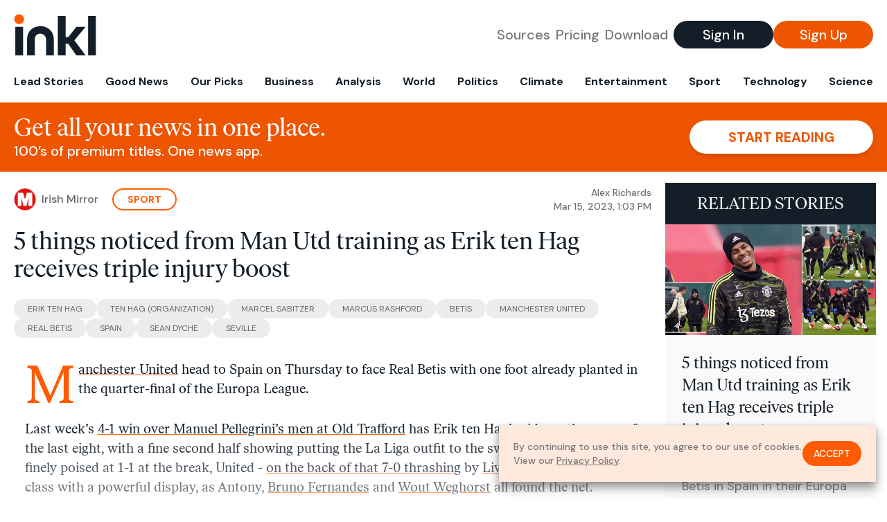

--- FILE ---
content_type: text/html; charset=utf-8
request_url: https://www.inkl.com/news/5-things-noticed-from-man-utd-training-as-erik-ten-hag-receives-triple-injury-boost-13d8926c-3cf7-450e-a7b1-bfcc1ebc6438
body_size: 12440
content:
<!DOCTYPE html>
<html lang="en">
  <head>
    <meta charset="utf-8">
    <meta http-equiv="X-UA-Compatible" content="IE=edge">
    <meta name="viewport" content="width=device-width, initial-scale=1.0, maximum-scale=6.0">
    <meta name="format-detection" content="telephone=no">

    <link rel="preconnect" href="https://d33gy59ovltp76.cloudfront.net" crossorigin>
    <link rel="preconnect" href="https://images.inkl.com" crossorigin>
    <link rel="preconnect" href="https://fonts.googleapis.com">
    <link rel="preconnect" href="https://fonts.gstatic.com" crossorigin>

    <link rel="dns-prefetch" href="https://www.googletagmanager.com/">

    <link rel="preload" href="https://static.inkl.com/fonts2/IvarHeadline-Regular.woff2" as="font" type="font/woff2" crossorigin>

    <link rel="preload" href="https://static.inkl.com/fonts2/IvarText-Regular.woff2" as="font" type="font/woff2" crossorigin>

    <link rel="preload" href="https://fonts.googleapis.com/css2?family=DM+Sans:wght@400;500;700&display=swap" as="style" onload="this.onload=null;this.rel='stylesheet'">
    <noscript>
      <link href="https://fonts.googleapis.com/css2?family=DM+Sans:wght@400;500;700&display=swap" rel="stylesheet" type="text/css">
    </noscript>

    <link href="https://d33gy59ovltp76.cloudfront.net/assets/app-f6287c561729fd5371e6ba0d030e68fb.css?vsn=d" rel="stylesheet">

    <title>5 things noticed from Man Utd training as Erik ten Hag…</title>
    <meta name="description" content="Manchester United face Real Betis in Spain in their Europa League last 16 second leg, taking a 4-1 aggregate lead to Seville with them, as Erik ten…">
    <meta name="keywords" content="inkl, world news, news, news headlines, daily news, breaking news, news app, news today, today news, news today, global news">

    <link rel="canonical" href="https://www.inkl.com/news/5-things-noticed-from-man-utd-training-as-erik-ten-hag-receives-triple-injury-boost">
    <meta name="robots" content="index, follow, max-image-preview:large, max-snippet:-1, max-video-preview:-1">

    <meta property="fb:app_id" content="365433033624261">
    <meta name="stripe-key" content="pk_live_4MaciIC6UIVKoR3FKLFpEAGp">

      <meta name="apple-itunes-app" content="app-id=993231222,affiliate-data=ct=website-top-banner&pt=117136954">

    <meta property="og:site_name" content="inkl">
<meta property="og:url" content="https://www.inkl.com/news/5-things-noticed-from-man-utd-training-as-erik-ten-hag-receives-triple-injury-boost">
<meta property="og:title" content="5 things noticed from Man Utd training as Erik ten Hag receives triple injury boost">
<meta property="og:description" content="Manchester United face Real Betis in Spain in their Europa League last 16 second leg, taking a 4-1 aggregate lead to Seville with them, as Erik ten Hag&#39;s men eye more silverware this season">
<meta property="og:image" content="https://images.inkl.com/s3/article/lead_image/18012237/1_TRAININGMAN.jpg">
<meta property="og:type" content="article">
    <meta name="twitter:card" content="summary_large_image">
<meta name="twitter:site" content="@inkl">
<meta name="twitter:title" content="5 things noticed from Man Utd training as Erik ten Hag receives triple injury boost">
<meta name="twitter:description" content="Manchester United face Real Betis in Spain in their Europa League last 16 second leg, taking a 4-1 aggregate lead to Seville with them, as Erik ten Hag&#39;s men eye more silverware this season">
<meta name="twitter:image" content="https://images.inkl.com/s3/article/lead_image/18012237/1_TRAININGMAN.jpg">

    <link rel="apple-touch-icon" sizes="57x57" href="https://d33gy59ovltp76.cloudfront.net/images/icons/apple-icon-57x57-273487d41793ad42e18896c6892c03ac.png?vsn=d">
<link rel="apple-touch-icon" sizes="60x60" href="https://d33gy59ovltp76.cloudfront.net/images/icons/apple-icon-60x60-026cef62163fcb13a10329d5fd868f05.png?vsn=d">
<link rel="apple-touch-icon" sizes="72x72" href="https://d33gy59ovltp76.cloudfront.net/images/icons/apple-icon-72x72-870540e8737dc51009c67377905040ff.png?vsn=d">
<link rel="apple-touch-icon" sizes="76x76" href="https://d33gy59ovltp76.cloudfront.net/images/icons/apple-icon-76x76-20c7f2bd09af6a202c3888a12d8f6daa.png?vsn=d">
<link rel="apple-touch-icon" sizes="114x114" href="https://d33gy59ovltp76.cloudfront.net/images/icons/apple-icon-114x114-47a69498bf3d1195f494867a527e3be1.png?vsn=d">
<link rel="apple-touch-icon" sizes="120x120" href="https://d33gy59ovltp76.cloudfront.net/images/icons/apple-icon-120x120-f4d9e0a044a59fe65b605c220beaa87a.png?vsn=d">
<link rel="apple-touch-icon" sizes="144x144" href="https://d33gy59ovltp76.cloudfront.net/images/icons/apple-icon-144x144-bf03d0eb69cbd685da8ff304d68249f2.png?vsn=d">
<link rel="apple-touch-icon" sizes="152x152" href="https://d33gy59ovltp76.cloudfront.net/images/icons/apple-icon-152x152-e61a47ee784e3519a3d3a1dd27886a33.png?vsn=d">
<link rel="apple-touch-icon" sizes="180x180" href="https://d33gy59ovltp76.cloudfront.net/images/icons/apple-icon-180x180-fd7b9426499f791e179b83c9615abf71.png?vsn=d">

<link rel="icon" type="image/png" href="https://d33gy59ovltp76.cloudfront.net/images/icons/favicon-192x192-e7d1b5fa77fbacba2867ff948175b38b.png?vsn=d" sizes="192x192">
<link rel="icon" type="image/png" href="https://d33gy59ovltp76.cloudfront.net/images/icons/favicon-128x128-81766d2365575b2466669aa96fdd9659.png?vsn=d" sizes="128x128">
<link rel="icon" type="image/png" href="https://d33gy59ovltp76.cloudfront.net/images/icons/favicon-96x96-0a8fcd6fd4e29d031d64819211f6a1c2.png?vsn=d" sizes="96x96">
<link rel="icon" type="image/png" href="https://d33gy59ovltp76.cloudfront.net/images/icons/favicon-32x32-c3eec105929e24dddbd8c64f89f9bfd3.png?vsn=d" sizes="32x32">
<link rel="icon" type="image/png" href="https://d33gy59ovltp76.cloudfront.net/images/icons/favicon-16x16-6bbbe00d479c8e8e933b6d5dfb4b5a7a.png?vsn=d" sizes="16x16">


      <script>
        window.fbAsyncInit = function() {
          FB.init({
            appId            : '365433033624261',
            autoLogAppEvents : true,
            xfbml            : true,
            version          : 'v15.0'
          });
        };
      </script>
      <script defer crossorigin="anonymous" src="https://connect.facebook.net/en_US/sdk.js">
      </script>

    <script defer type="text/javascript" src="https://d33gy59ovltp76.cloudfront.net/assets/app-4bb34170b393e70645eb5199e6819026.js?vsn=d">
    </script>
    <script defer src="https://kit.fontawesome.com/6e9cffa9a6.js" crossorigin="anonymous">
    </script>




    
  <script type="application/ld+json">
    {"@context":"https://schema.org","@type":"NewsArticle","datePublished":"2023-03-15T13:03:39.000Z","description":"Manchester United face Real Betis in Spain in their Europa League last 16 second leg, taking a 4-1 aggregate lead to Seville with them, as Erik ten Hag's men eye more silverware this season","hasPart":{"@type":"WebPageElement","cssSelector":".paywall","isAccessibleForFree":"False"},"headline":"5 things noticed from Man Utd training as Erik ten Hag receives triple injury boost","image":["https://images.inkl.com/s3/article/lead_image/18012237/1_TRAININGMAN.jpg"],"isAccessibleForFree":"False","mainEntityOfPage":{"@id":"https://www.inkl.com/news/5-things-noticed-from-man-utd-training-as-erik-ten-hag-receives-triple-injury-boost","@type":"WebPage"}}
  </script>

  </head>

  <body class="flex flex-col min-h-screen">
    <nav id="side-menu" class="bg-white fixed top-0 bottom-0 left-0 z-50 h-100 w-[var(--side-menu-width)] overflow-x-hidden overflow-y-auto hidden select-none">
  <div>
    <a class="flex items-center h-15 mx-5 border-b font-sans font-medium" href="/">
      Home
    </a>
  </div>

  <div>
    <a class="flex items-center h-15 mx-5 border-b font-sans font-medium" href="/glance">
      For You
    </a>
  </div>

  <div>
    <a class="flex items-center h-15 mx-5 border-b font-sans font-medium" href="/newsletters/morning-edition">
      The Morning Edition
    </a>
  </div>

  <div>
    <a class="flex items-center h-15 mx-5 border-b font-sans font-medium" href="/saved">
      Saved Articles
      <span class="inline-block text-orange ml-2">
        0
      </span>
    </a>
  </div>

  <div>
    <a class="flex items-center h-15 mx-5 border-b font-sans font-medium" href="/history">
      Reading History
    </a>
  </div>

  <div>
    <div class="flex items-center justify-between h-15 mx-5 border-b font-sans font-medium cursor-pointer bg-white top-0" data-expand="side-menu-publishers-list">
      Publishers <i class="fa-regular fa-chevron-right text-gray" data-expand-icon></i>
    </div>

    <div id="side-menu-publishers-list" class="hidden overflow-y-hidden">

    </div>
  </div>

  <div>
    <div class="flex items-center justify-between h-15 mx-5 border-b font-sans font-medium cursor-pointer bg-white top-0" data-expand="side-menu-tags-list">
      My Topics <i class="fa-regular fa-chevron-right text-gray" data-expand-icon></i>
    </div>

    <div id="side-menu-tags-list" class="hidden overflow-y-hidden">

    </div>
  </div>

  <div>
    <a class="flex items-center h-15 mx-5 border-b font-sans font-medium" href="/account">
      My Account
    </a>
  </div>

  <div>
    <a class="flex items-center h-15 mx-5 border-b font-sans font-medium" href="/plans">
      My Membership
    </a>
  </div>

  <div>
    <a class="flex items-center h-15 mx-5 border-b font-sans font-medium" href="/invite">
      Recommend inkl
    </a>
  </div>

  <div>
    <a class="flex items-center h-15 mx-5 border-b font-sans font-medium" href="/about">
      About inkl
    </a>
  </div>

  <div>
    <a class="flex items-center h-15 mx-5 border-b font-sans font-medium" href="/faqs">
      FAQs
    </a>
  </div>

  <div>
    <a class="flex items-center h-15 mx-5 border-b font-sans font-medium" href="/logout">
      Logout
    </a>
  </div>
</nav>

<div id="site-overlay" class="fixed top-0 bottom-0 left-0 right-0 z-40 bg-orange-200/[.5]"></div>

      <nav id="navbar-public-content" class="flex justify-between items-center px-4 py-2 border-b max-w-1280 w-full mx-auto md:border-none md:py-5 md:px-5">
  <a href="/" class="block">
    <img src="https://d33gy59ovltp76.cloudfront.net/images/branding/inkl-logo-no-tagline-positive-rgb-65407c529d147f60d429f3be2000a89d.svg?vsn=d" alt="inkl" class="h-8 w-auto md:h-15" width="169" height="85">
  </a>

  <div class="flex items-center gap-2 md:gap-4">
    <a href="/our-content-partners" rel="nofollow" class="hidden font-sans font-medium text-xl text-gray mx-1 lg:block">
      Sources
    </a>

    <a href="/features/#our-plans" rel="nofollow" class="hidden font-sans font-medium text-xl text-gray mx-1 lg:block">
      Pricing
    </a>

    <a href="/features/#download" rel="nofollow" class="hidden font-sans font-medium text-xl text-gray ml-1 mr-2 lg:block">
      Download
    </a>

    <a href="/signin" rel="nofollow" class="flex justify-center items-center font-sans text-xs w-24 h-7 text-white bg-blue-900 rounded-full md:h-10 md:w-36 md:text-xl md:font-medium">
      Sign In
    </a>

    <a href="/signin" rel="nofollow" class="flex justify-center items-center font-sans text-xs w-24 h-7 text-white bg-orange-500 rounded-full md:h-10 md:w-36 md:text-xl md:font-medium">
      Sign Up
    </a>
  </div>
</nav>

  <div id="navbar-public-content-nav-items" itemtype="http://www.schema.org/SiteNavigationElement" itemscope="itemscope" class="flex overflow-x-auto scrollbar-none max-w-1280 w-full mx-auto md:justify-between">

      <a href="/sections/lead-stories" class="flex whitespace-nowrap items-center font-sans font-bold text-xs h-12 hover:text-orange pt-1 border-b-4 border-transparent px-2 first:pl-4 last:pr-4 md:text-base md:pb-4 md:first:pl-5 md:last:pr-5 md:border-b-0">
        <meta content="Lead Stories" itemprop="name" itemprop="url">
        Lead Stories
      </a>

      <a href="/sections/good-news" class="flex whitespace-nowrap items-center font-sans font-bold text-xs h-12 hover:text-orange pt-1 border-b-4 border-transparent px-2 first:pl-4 last:pr-4 md:text-base md:pb-4 md:first:pl-5 md:last:pr-5 md:border-b-0">
        <meta content="Good News" itemprop="name" itemprop="url">
        Good News
      </a>

      <a href="/sections/editors-picks" class="flex whitespace-nowrap items-center font-sans font-bold text-xs h-12 hover:text-orange pt-1 border-b-4 border-transparent px-2 first:pl-4 last:pr-4 md:text-base md:pb-4 md:first:pl-5 md:last:pr-5 md:border-b-0">
        <meta content="Our Picks" itemprop="name" itemprop="url">
        Our Picks
      </a>

      <a href="/sections/business" class="flex whitespace-nowrap items-center font-sans font-bold text-xs h-12 hover:text-orange pt-1 border-b-4 border-transparent px-2 first:pl-4 last:pr-4 md:text-base md:pb-4 md:first:pl-5 md:last:pr-5 md:border-b-0">
        <meta content="Business" itemprop="name" itemprop="url">
        Business
      </a>

      <a href="/sections/analysis" class="flex whitespace-nowrap items-center font-sans font-bold text-xs h-12 hover:text-orange pt-1 border-b-4 border-transparent px-2 first:pl-4 last:pr-4 md:text-base md:pb-4 md:first:pl-5 md:last:pr-5 md:border-b-0">
        <meta content="Analysis" itemprop="name" itemprop="url">
        Analysis
      </a>

      <a href="/sections/world" class="flex whitespace-nowrap items-center font-sans font-bold text-xs h-12 hover:text-orange pt-1 border-b-4 border-transparent px-2 first:pl-4 last:pr-4 md:text-base md:pb-4 md:first:pl-5 md:last:pr-5 md:border-b-0">
        <meta content="World" itemprop="name" itemprop="url">
        World
      </a>

      <a href="/sections/politics" class="flex whitespace-nowrap items-center font-sans font-bold text-xs h-12 hover:text-orange pt-1 border-b-4 border-transparent px-2 first:pl-4 last:pr-4 md:text-base md:pb-4 md:first:pl-5 md:last:pr-5 md:border-b-0">
        <meta content="Politics" itemprop="name" itemprop="url">
        Politics
      </a>

      <a href="/sections/climate" class="flex whitespace-nowrap items-center font-sans font-bold text-xs h-12 hover:text-orange pt-1 border-b-4 border-transparent px-2 first:pl-4 last:pr-4 md:text-base md:pb-4 md:first:pl-5 md:last:pr-5 md:border-b-0">
        <meta content="Climate" itemprop="name" itemprop="url">
        Climate
      </a>

      <a href="/sections/entertainment" class="flex whitespace-nowrap items-center font-sans font-bold text-xs h-12 hover:text-orange pt-1 border-b-4 border-transparent px-2 first:pl-4 last:pr-4 md:text-base md:pb-4 md:first:pl-5 md:last:pr-5 md:border-b-0">
        <meta content="Entertainment" itemprop="name" itemprop="url">
        Entertainment
      </a>

      <a href="/sections/sport" class="flex whitespace-nowrap items-center font-sans font-bold text-xs h-12 hover:text-orange pt-1 border-b-4 border-transparent px-2 first:pl-4 last:pr-4 md:text-base md:pb-4 md:first:pl-5 md:last:pr-5 md:border-b-0">
        <meta content="Sport" itemprop="name" itemprop="url">
        Sport
      </a>

      <a href="/sections/technology" class="flex whitespace-nowrap items-center font-sans font-bold text-xs h-12 hover:text-orange pt-1 border-b-4 border-transparent px-2 first:pl-4 last:pr-4 md:text-base md:pb-4 md:first:pl-5 md:last:pr-5 md:border-b-0">
        <meta content="Technology" itemprop="name" itemprop="url">
        Technology
      </a>

      <a href="/sections/science" class="flex whitespace-nowrap items-center font-sans font-bold text-xs h-12 hover:text-orange pt-1 border-b-4 border-transparent px-2 first:pl-4 last:pr-4 md:text-base md:pb-4 md:first:pl-5 md:last:pr-5 md:border-b-0">
        <meta content="Science" itemprop="name" itemprop="url">
        Science
      </a>

  </div>


    <main role="main" class="grow flex flex-col" side-menu-pushable>
      <div class="bg-orange-500 text-white sticky top-0 z-10">
  <div class="px-3 pt-4 pb-5 md:hidden">
    <div class="font-headline text-[26px] text-center">Get all your news in one place.</div>

    <div class="flex gap-3 justify-center items-center mt-2">
      <div class="font-sans text-xs leading-tight text-right">
        100’s of premium titles. <br> One app.
      </div>

      <a href="/signin" rel="nofollow" class="flex justify-center items-center font-sans font-bold text-xs h-7 px-5 text-orange-500 bg-white rounded-full uppercase whitespace-nowrap drop-shadow-md">
        Start reading
      </a>
    </div>
  </div>

  <div class="hidden justify-between items-center px-5 py-4 max-w-1280 w-full mx-auto md:flex">
    <div>
      <div class="font-headline text-4xl">Get all your news in one place.</div>
      <div class="font-sans font-medium text-xl">
        100’s of premium titles. One news app.
      </div>
    </div>

    <a href="/signin" rel="nofollow" class="flex justify-center items-center font-sans font-bold text-xl h-12 px-14 text-orange-500 bg-white rounded-full uppercase whitespace-nowrap drop-shadow-md">
      Start reading
    </a>
  </div>
</div>

<div class="flex flex-col pb-5 overflow-x-hidden max-w-1280 w-full mx-auto md:flex-row">
  <div>
    <div class="p-4 md:p-5">
      <div class="flex items-center">
        <img src="https://images.inkl.com/s3/publisher/icon_rounded/136/irish-mirror-icon-rounded-2.png" alt="Irish Mirror" class="w-6 h-6 md:w-8 md:h-8" width="50" height="50">

        <div class="font-sans font-medium text-xs text-gray-600 ml-2 md:text-base">
          Irish Mirror
        </div>

          <a href="/sections/sport" class="font-sans font-bold text-3xs text-orange uppercase px-4 py-1 border-2 border-orange rounded-full ml-5 md:text-xs md:px-5">
            Sport
          </a>

        <div class="font-sans font-medium text-2xs text-gray-500 text-right ml-auto md:text-xs">

            <div>Alex Richards</div>


            <time local-datetime local-datetime-format="short-datetime" datetime="2023-03-15T13:03:39.000Z">
            </time>

        </div>
      </div>

      <h1 class="font-headline text-4xl mt-5">5 things noticed from Man Utd training as Erik ten Hag receives triple injury boost</h1>

        <div class="flex flex-wrap gap-x-4 gap-y-3 mt-6">

            <a href="/topics/erik-ten-hag" class="font-sans grow text-center text-2xs uppercase leading-none text-gray-600 bg-gray-200 whitespace-nowrap rounded-full px-5 py-2 md:grow-0">
              Erik ten Hag
            </a>

            <a href="/topics/ten-hag-org" class="font-sans grow text-center text-2xs uppercase leading-none text-gray-600 bg-gray-200 whitespace-nowrap rounded-full px-5 py-2 md:grow-0">
              Ten Hag (Organization)
            </a>

            <a href="/topics/marcel-sabitzer" class="font-sans grow text-center text-2xs uppercase leading-none text-gray-600 bg-gray-200 whitespace-nowrap rounded-full px-5 py-2 md:grow-0">
              Marcel Sabitzer
            </a>

            <a href="/topics/marcus-rashford" class="font-sans grow text-center text-2xs uppercase leading-none text-gray-600 bg-gray-200 whitespace-nowrap rounded-full px-5 py-2 md:grow-0">
              Marcus Rashford
            </a>

            <a href="/topics/betis" class="font-sans grow text-center text-2xs uppercase leading-none text-gray-600 bg-gray-200 whitespace-nowrap rounded-full px-5 py-2 md:grow-0">
              Betis
            </a>

            <a href="/topics/manchester-united" class="font-sans grow text-center text-2xs uppercase leading-none text-gray-600 bg-gray-200 whitespace-nowrap rounded-full px-5 py-2 md:grow-0">
              Manchester United
            </a>

            <a href="/topics/real-betis" class="font-sans grow text-center text-2xs uppercase leading-none text-gray-600 bg-gray-200 whitespace-nowrap rounded-full px-5 py-2 md:grow-0">
              Real Betis
            </a>

            <a href="/topics/spain" class="font-sans grow text-center text-2xs uppercase leading-none text-gray-600 bg-gray-200 whitespace-nowrap rounded-full px-5 py-2 md:grow-0">
              Spain
            </a>

            <a href="/topics/sean-dyche" class="font-sans grow text-center text-2xs uppercase leading-none text-gray-600 bg-gray-200 whitespace-nowrap rounded-full px-5 py-2 md:grow-0">
              Sean Dyche
            </a>

            <a href="/topics/seville" class="font-sans grow text-center text-2xs uppercase leading-none text-gray-600 bg-gray-200 whitespace-nowrap rounded-full px-5 py-2 md:grow-0">
              Seville
            </a>

        </div>

      <div class="article-content relative mt-8" locked data-article-id="5-things-noticed-from-man-utd-training-as-erik-ten-hag-receives-triple-injury-boost-13d8926c-3cf7-450e-a7b1-bfcc1ebc6438">
        <p> <a href="https://www.irishmirror.ie/all-about/manchester-united-fc" rel="noopener" data-link-tracking="InArticle|Link" data-content-type="section-topic" target="_blank">Manchester United</a> head to Spain on Thursday to face Real Betis with one foot already planted in the quarter-final of the Europa League. </p> 
<p> Last week’s <a href="https://www.mirror.co.uk/sport/football/news/marcus-rashford-man-united-betis-29419528" rel="noopener" data-link-tracking="InArticle|Link" data-content-type="news" target="_blank">4-1 win over Manuel Pellegrini’s men at Old Trafford</a> has Erik ten Hag’s side on the verge of the last eight, with a fine second half showing putting the La Liga outfit to the sword. With the game finely poised at 1-1 at the break, United - <a href="https://www.mirror.co.uk/sport/football/match-reports/liverpool-man-utd-goals-highlights-29378558" rel="noopener" data-link-tracking="InArticle|Link" data-content-type="news" target="_blank">on the back of that 7-0 thrashing</a> by <a href="https://www.irishmirror.ie/all-about/liverpool-fc" data-link-tracking="InArticle|Link" data-content-type="section-topic" target="_blank" rel="noopener">Liverpool</a> - showed their class with a powerful display, as Antony, <a href="https://www.irishmirror.ie/all-about/bruno-fernandes" data-link-tracking="InArticle|Link" data-content-type="section-topic" target="_blank" rel="noopener">Bruno Fernandes</a> and <a href="https://www.irishmirror.ie/all-about/wout-weghorst" data-link-tracking="InArticle|Link" data-content-type="section-topic" target="_blank" rel="noopener">Wout Weghorst</a> all found the net. </p> 
<p> That leaves Betis with an uphill battle to ahead of the meeting at the Benito Villamarin, and while United were far from their best in the goalless weekend draw with the <a href="https://www.irishmirror.ie/all-about/premier-league" data-link-tracking="InArticle|Link" data-content-type="section-topic" target="_blank" rel="noopener">Premier League's</a> bottom side <a href="https://www.irishmirror.ie/all-about/southampton-fc" data-link-tracking="InArticle|Link" data-content-type="section-topic" target="_blank" rel="noopener">Southampton</a>, Ten Hag’s men were in happy mood in their final training session before flying to Spain on Wednesday afternoon. Here’s a look at five things noticed from Carrington… </p><div class="paywall">
<figure><img src="https://i2-prod.irishmirror.ie/incoming/article29465078.ece/ALTERNATES/s810/1_Manchester-United-Training-Session-Carrington-Training-Centre-Wednesday-15th-March.jpg" width="640" height="360"><figcaption>Erik ten Hag welcomes Jack Butland to training on Wednesday (PA)</figcaption></figure>
<h3>Sabitzer part of triple boost</h3>
<p>Marcel Sabitzer is back in training and could feature in Seville.</p>
<p> The Austrian international, on loan from <a href="https://www.irishmirror.ie/all-about/bayern-munich" rel="noopener" data-link-tracking="InArticle|Link" data-content-type="section-topic" target="_blank">Bayern Munich</a> until the summer, has had to make do with being a bit-part player since arriving in England, and has missed United’s last two games due to an unspecified injury. </p>
<p>He was this week named in Austria’s squad for their upcoming internationals, and with Casemiro set to serve a four-match domestic ban, the trip to Spain could offer an opportunity for Sabitzer to get some minutes under his belt, particularly if Ten Hag sees him as the best alternative to deputise for the Brazilian in the coming weeks.</p>
<p>Victor Lindelof, missing with injury of late, was also back in action and so too was Anthony Martial. Could the French forward play a part in the second leg?</p>
<figure><img src="https://i2-prod.irishmirror.ie/incoming/article29465080.ece/ALTERNATES/s810/2_Manchester-United-Training-Session-Carrington-Training-Centre-Wednesday-15th-March.jpg" width="640" height="360"><figcaption>Marcel Sabitzer (centre) alongside Lisandro Martinez and Raphael Varane during a training session at Carrington (PA)</figcaption></figure>
<h3>Missing Antony</h3>
<p>The jury remains out on Brazilian winger Antony following his big-money signing from Ajax last summer, but he produced the outstanding moment in last week’s win, scoring United’s second with a sumptuous left-footed strike from distance - breaking Betis’ resistance in the process.</p>
<p>However, he was missing from United’s final session. With Alejandro Garnacho injured, it will be interesting to see if Antony’s absence was merely a precaution and whether he still makes the flight.</p>
<h3>How to solve a problem like Casemiro?</h3>
<p> As touched upon above, Casemiro’s red card against Southampton at the weekend was his second in the <a href="https://www.irishmirror.ie/all-about/premier-league" data-link-tracking="InArticle|Link" data-content-type="section-topic" target="_blank" rel="noopener">Premier League</a> this season and means he’s got a four-match domestic ban coming, starting in the <a href="https://www.irishmirror.ie/all-about/fa-cup" data-link-tracking="InArticle|Link" data-content-type="section-topic" target="_blank" rel="noopener">FA Cup</a> against <a href="https://www.irishmirror.ie/all-about/fulham-fc" data-link-tracking="InArticle|Link" data-content-type="section-topic" target="_blank" rel="noopener">Fulham</a> on Sunday. </p>
<p>The ex-Real Madrid man trained and will be part of the squad in Spain, but the question is whether Ten Hag starts him - or does he leave him out and give one of his back-ups a start as he looks to the games ahead.</p>
<p>Fred has been his main partner at the base of midfield recently, but with Sabitzer and Scott McTominay both also pushing to play, it’ll be interesting to see what the Dutchman decides. The expectation is that he starts his midfield anchor and deals with his impending absence after this game.</p>
<figure><img src="https://i2-prod.irishmirror.ie/incoming/article29465082.ece/ALTERNATES/s810/1_Manchester-United-Training-Session-Carrington-Training-Centre-Wednesday-15th-March.jpg" width="640" height="360"><figcaption>Casemiro is facing four games out in domestic football after his second red card of the season (PA)</figcaption></figure>
<h3>All smiles for Rashford</h3>
<p>He’s been in red-hot form since the World Cup and has already beaten his best ever goalscoring season, notching 26 goals in 42 games already this term.</p>
<p> So it’s little wonder why <a href="https://www.irishmirror.ie/all-about/marcus-rashford" data-link-tracking="InArticle|Link" data-content-type="section-topic" target="_blank" rel="noopener">Marcus Rashford</a> looks very much at ease in training, showcasing a beaming smile and teasing teammates during the rondos in the early part of Wednesday’s session. </p>
<p>Keeping him fit and firing is crucial for United as they look for more silverware. With Ten Hag seeking to manage his exposure and keeping him fresh for when his talisman is really needed, could this be a game where Rashford starts from the bench, an ‘in case of emergency’ situation?</p>
<figure><img src="https://i2-prod.irishmirror.ie/incoming/article29465083.ece/ALTERNATES/s810/1_Manchester-United-Training-Session-Carrington-Training-Centre-Wednesday-15th-March.jpg" width="640" height="360"><figcaption>An extremely happy Marcus Rashford trains with Luke Shaw (PA)</figcaption></figure>
<figure><img src="https://i2-prod.irishmirror.ie/incoming/article29465084.ece/ALTERNATES/s810/1_Manchester-United-Training-Session-Carrington-Training-Centre-Wednesday-15th-March.jpg" width="640" height="360"><figcaption>Harry Maguire in Manchester United training ahead of Real Betis away (PA)</figcaption></figure>
<h3>Dyche won’t be happy</h3>
<p>On a brisk Manchester day, it was little wonder that United’s players were wrapped up against the cold.</p>
<p>Snoods, hats, gloves and tights a plenty were on show as United’s players went about their business.</p>
<p> <a href="https://www.irishmirror.ie/all-about/everton-fc" data-link-tracking="InArticle|Link" data-content-type="section-topic" target="_blank" rel="noopener">Everton</a> boss Sean Dyche recently banned hats and snoods at Finch Farm, the Toffees training ground, declaring: “You train how you play.” </p>
<p>It’s not something that’s made it’s way to Ten Hag’s United just yet.</p>
</div>

          <div class="gradient-container"></div>

      </div>

      <div>
        <div class="bg-orange p-6 bg-[url('/images/branding/inkl-watermark.svg')] bg-no-repeat bg-left-bottom bg-[length:200px_100px] md:bg-contain">
  <div class="font-serif text-4.5xl text-white text-center leading-tight">
    Sign up to read this article
  </div>

  <div class="font-sans font-medium text-lg text-white text-center leading-6 mt-4 mb-8">
    Read news from 100’s of titles, curated specifically for you.
  </div>

  <form join-form-v2 additional-join-params="{&quot;locked&quot;:true,&quot;article&quot;:&quot;5-things-noticed-from-man-utd-training-as-erik-ten-hag-receives-triple-injury-boost-13d8926c-3cf7-450e-a7b1-bfcc1ebc6438&quot;,&quot;through&quot;:&quot;public_article&quot;}" class="max-w-xs mx-auto mt-6" onsubmit="return false;" novalidate>
  <input name="email" type="email" placeholder="Your email address" class="flex items-center justify-center w-full h-11 font-sans font-medium text-md placeholder:font-normal placeholder:text-base text-center rounded-full outline-none">

  <div email-required-error class="font-sans font-medium text-center py-1 text-red-900 hidden">
    Email is required
  </div>

  <div email-invalid-error class="font-sans font-medium text-center py-1 text-red-900 hidden">
    Email is invalid
  </div>

  <div email-registered-error class="font-sans font-medium text-center py-1 text-white hidden">
    Email is already registered. <br> Please
    <a href="/signin" class="text-red-900 underline underline-offset-2">sign in</a>
    instead.
  </div>

  <button type="submit" class="block w-full mt-3 h-12 font-sans font-medium text-lg tracking-wider uppercase bg-blue-900 text-white rounded-full drop-shadow-md z-0">
    <i class="fa-solid fa-spinner fa-spin hidden" processing-icon></i>
    <span>Start reading</span>
  </button>
</form>

  <div>
    <div class="font-sans font-medium text-center mt-6">
      Already a member?
      <a href="/signin?article=5-things-noticed-from-man-utd-training-as-erik-ten-hag-receives-triple-injury-boost-13d8926c-3cf7-450e-a7b1-bfcc1ebc6438" class="underline underline-offset-2">
        Sign in here
      </a>
    </div>
  </div>
</div>
      </div>

      <div class="hidden md:block">
        <div class="font-headline text-4xl my-8">Top stories on inkl right now</div>

<div class="flex flex-col gap-6">

    <div>
  <a href="/news/south-carolina-s-measles-outbreak-reaches-646-cases-vaccination-falls-short-and-risks-us-elimination-status" itemprop="url" class="block bg-gray-100">
    <meta itemprop="name" content="South Carolina&#39;s Measles Outbreak Reaches 646 Cases, Vaccination Falls Short and Risks US Elimination Status">

    <div class="px-3 py-3 md:px-6 md:py-6 overflow-auto">

        <img src="https://images.inkl.com/s3/article/lead_image/22929260/child-vaccination-measles.jpg?w=600" alt="South Carolina&#39;s Measles Outbreak Reaches 646 Cases, Vaccination Falls Short and Risks US Elimination Status" class="w-44 h-44 object-cover ml-3 mb-1 rounded float-right lg:w-80 lg:h-52 lg:ml-6 lg:mb-0" width="120" height="120" loading="lazy">

      <div class="font-headline text-2xl leading-7 pt-1 md:leading-8">
        South Carolina's Measles Outbreak Reaches 646 Cases, Vaccination Falls Short and Risks US Elimination Status
      </div>

      <div class="font-sans text-gray-500 pt-4">
        Measles cases surge in South Carolina, risking US elimination status amid low vaccination rates, misinformation, and rising outbreaks nationwide.
      </div>

      <div class="flex items-center pt-7">
        <img src="https://images.inkl.com/s3/publisher/icon_rounded/293/ib-times-uk-icon-rounded.png?w=50" alt="International Business Times UK" class="w-6 h-6 md:w-8 md:h-8" width="50" height="50" loading="lazy">

        <div class="font-sans font-medium text-2xs text-gray-600 ml-2 md:text-base">
          International Business Times UK
        </div>
      </div>
    </div>
  </a>
</div>


    <div>
  <a href="/news/police-begin-to-flex-new-powers-in-guatemala-in-effort-to-confront-gangs" itemprop="url" class="block bg-gray-100">
    <meta itemprop="name" content="Police begin to flex new powers in Guatemala in effort to confront gangs">

    <div class="px-3 py-3 md:px-6 md:py-6 overflow-auto">

        <img src="https://images.inkl.com/s3/article/lead_image/22928687/APTOPIX_Guatemala_State_of_Emergency_60213.jpg?w=600" alt="Police begin to flex new powers in Guatemala in effort to confront gangs" class="w-44 h-44 object-cover ml-3 mb-1 rounded float-right lg:w-80 lg:h-52 lg:ml-6 lg:mb-0" width="120" height="120" loading="lazy">

      <div class="font-headline text-2xl leading-7 pt-1 md:leading-8">
        Police begin to flex new powers in Guatemala in effort to confront gangs
      </div>

      <div class="font-sans text-gray-500 pt-4">
        Guatemalan police and soldiers are using new powers under a state of emergency to target the Barrio 18 gang in a high-crime area in the capital
      </div>

      <div class="flex items-center pt-7">
        <img src="https://images.inkl.com/s3/publisher/icon_rounded/30/the-independent-uk.png?w=50" alt="The Independent UK" class="w-6 h-6 md:w-8 md:h-8" width="50" height="50" loading="lazy">

        <div class="font-sans font-medium text-2xs text-gray-600 ml-2 md:text-base">
          The Independent UK
        </div>
      </div>
    </div>
  </a>
</div>


    <div>
  <a href="/news/local-official-sues-for-libel-over-allegations-that-he-has-severe-mental-health-issues-court-says" itemprop="url" class="block bg-gray-100">
    <meta itemprop="name" content="Local Official Sues for Libel over Allegations That He Has &quot;Severe Mental Health Issues&quot;; Court Says …">

    <div class="px-3 py-3 md:px-6 md:py-6 overflow-auto">

        <img src="https://images.inkl.com/s3/publisher/cover/212/reason-cover.png?w=600" alt="Local Official Sues for Libel over Allegations That He Has &quot;Severe Mental Health Issues&quot;; Court Says …" class="w-44 h-44 object-cover ml-3 mb-1 rounded float-right lg:w-80 lg:h-52 lg:ml-6 lg:mb-0" width="120" height="120" loading="lazy">

      <div class="font-headline text-2xl leading-7 pt-1 md:leading-8">
        Local Official Sues for Libel over Allegations That He Has "Severe Mental Health Issues"; Court Says …
      </div>

      <div class="font-sans text-gray-500 pt-4">
        "truth is an absolute defense."
      </div>

      <div class="flex items-center pt-7">
        <img src="https://images.inkl.com/s3/publisher/icon_rounded/212/reason-icon-rounded.png?w=50" alt="Reason" class="w-6 h-6 md:w-8 md:h-8" width="50" height="50" loading="lazy">

        <div class="font-sans font-medium text-2xs text-gray-600 ml-2 md:text-base">
          Reason
        </div>
      </div>
    </div>
  </a>
</div>


    <div>
  <a href="/news/mayfield-claps-back-at-former-coach-stefanski-and-says-browns-treated-him-like-garbage" itemprop="url" class="block bg-gray-100">
    <meta itemprop="name" content="Mayfield claps back at former coach Stefanski and says Browns treated him like ‘garbage’">

    <div class="px-3 py-3 md:px-6 md:py-6 overflow-auto">

        <img src="https://images.inkl.com/s3/article/lead_image/22928456/1000.jpg?w=600" alt="Mayfield claps back at former coach Stefanski and says Browns treated him like ‘garbage’" class="w-44 h-44 object-cover ml-3 mb-1 rounded float-right lg:w-80 lg:h-52 lg:ml-6 lg:mb-0" width="120" height="120" loading="lazy">

      <div class="font-headline text-2xl leading-7 pt-1 md:leading-8">
        Mayfield claps back at former coach Stefanski and says Browns treated him like ‘garbage’
      </div>

      <div class="font-sans text-gray-500 pt-4">
        Tampa Bay quarterback Baker Mayfield has vented his frustrations over the treatment he received from his former head coach Kevin Stefanski
      </div>

      <div class="flex items-center pt-7">
        <img src="https://images.inkl.com/s3/publisher/icon_rounded/13/the-guardian-icon-rounded-5.png?w=50" alt="The Guardian - US" class="w-6 h-6 md:w-8 md:h-8" width="50" height="50" loading="lazy">

        <div class="font-sans font-medium text-2xs text-gray-600 ml-2 md:text-base">
          The Guardian - US
        </div>
      </div>
    </div>
  </a>
</div>

      <div class="bg-orange p-6 bg-[url('/images/branding/inkl-watermark.svg')] bg-no-repeat bg-left-bottom bg-[length:200px_100px] md:bg-contain">
  <div class="font-serif text-3xl text-white text-center leading-tight max-w-xl mx-auto md:text-3xl">
    One subscription that gives you access to news from hundreds of sites
  </div>

  <form join-form-v2 additional-join-params="{&quot;locked&quot;:true,&quot;article&quot;:&quot;5-things-noticed-from-man-utd-training-as-erik-ten-hag-receives-triple-injury-boost-13d8926c-3cf7-450e-a7b1-bfcc1ebc6438&quot;,&quot;through&quot;:&quot;public_article&quot;}" class="max-w-xs mx-auto mt-6" onsubmit="return false;" novalidate>
  <input name="email" type="email" placeholder="Your email address" class="flex items-center justify-center w-full h-11 font-sans font-medium text-md placeholder:font-normal placeholder:text-base text-center rounded-full outline-none">

  <div email-required-error class="font-sans font-medium text-center py-1 text-red-900 hidden">
    Email is required
  </div>

  <div email-invalid-error class="font-sans font-medium text-center py-1 text-red-900 hidden">
    Email is invalid
  </div>

  <div email-registered-error class="font-sans font-medium text-center py-1 text-white hidden">
    Email is already registered. <br> Please
    <a href="/signin" class="text-red-900 underline underline-offset-2">sign in</a>
    instead.
  </div>

  <button type="submit" class="block w-full mt-3 h-12 font-sans font-medium text-lg tracking-wider uppercase bg-blue-900 text-white rounded-full drop-shadow-md z-0">
    <i class="fa-solid fa-spinner fa-spin hidden" processing-icon></i>
    <span>Start reading</span>
  </button>
</form>

  <div>
    <div class="font-sans font-medium text-center mt-6">
      Already a member?
      <a href="/signin?article=5-things-noticed-from-man-utd-training-as-erik-ten-hag-receives-triple-injury-boost-13d8926c-3cf7-450e-a7b1-bfcc1ebc6438" class="underline underline-offset-2">
        Sign in here
      </a>
    </div>
  </div>
</div>


    <div>
  <a href="/news/devastated-parents-speak-out-after-canadian-teen-found-dead-surrounded-by-dingoes-on-australian-island" itemprop="url" class="block bg-gray-100">
    <meta itemprop="name" content="Devastated parents speak out after Canadian teen found dead surrounded by dingoes on Australian island">

    <div class="px-3 py-3 md:px-6 md:py-6 overflow-auto">

        <img src="https://images.inkl.com/s3/article/lead_image/22928391/piper-james1.jpeg?w=600" alt="Devastated parents speak out after Canadian teen found dead surrounded by dingoes on Australian island" class="w-44 h-44 object-cover ml-3 mb-1 rounded float-right lg:w-80 lg:h-52 lg:ml-6 lg:mb-0" width="120" height="120" loading="lazy">

      <div class="font-headline text-2xl leading-7 pt-1 md:leading-8">
        Devastated parents speak out after Canadian teen found dead surrounded by dingoes on Australian island
      </div>

      <div class="font-sans text-gray-500 pt-4">
        Investigators are yet to conclude whether 19-year-old died from drowning or dingo attack
      </div>

      <div class="flex items-center pt-7">
        <img src="https://images.inkl.com/s3/publisher/icon_rounded/30/the-independent-uk.png?w=50" alt="The Independent UK" class="w-6 h-6 md:w-8 md:h-8" width="50" height="50" loading="lazy">

        <div class="font-sans font-medium text-2xs text-gray-600 ml-2 md:text-base">
          The Independent UK
        </div>
      </div>
    </div>
  </a>
</div>


    <div>
  <a href="/news/us-senator-calls-veterans-affairs-data-collection-of-non-citizen-workers-thinly-veiled-effort-to-instill-fear" itemprop="url" class="block bg-gray-100">
    <meta itemprop="name" content="US senator calls veterans affairs’ data collection of non-citizen workers ‘thinly veiled effort to instill fear’">

    <div class="px-3 py-3 md:px-6 md:py-6 overflow-auto">

        <img src="https://images.inkl.com/s3/article/lead_image/22928259/1000.jpg?w=600" alt="US senator calls veterans affairs’ data collection of non-citizen workers ‘thinly veiled effort to instill fear’" class="w-44 h-44 object-cover ml-3 mb-1 rounded float-right lg:w-80 lg:h-52 lg:ml-6 lg:mb-0" width="120" height="120" loading="lazy">

      <div class="font-headline text-2xl leading-7 pt-1 md:leading-8">
        US senator calls veterans affairs’ data collection of non-citizen workers ‘thinly veiled effort to instill fear’
      </div>

      <div class="font-sans text-gray-500 pt-4">
        In letter to VA and DHS, Adam Schiff expressed alarm after Guardian reported on memo to gather information
      </div>

      <div class="flex items-center pt-7">
        <img src="https://images.inkl.com/s3/publisher/icon_rounded/13/the-guardian-icon-rounded-5.png?w=50" alt="The Guardian - US" class="w-6 h-6 md:w-8 md:h-8" width="50" height="50" loading="lazy">

        <div class="font-sans font-medium text-2xs text-gray-600 ml-2 md:text-base">
          The Guardian - US
        </div>
      </div>
    </div>
  </a>
</div>


</div>
      </div>
    </div>
  </div>

  <div class="grow shrink-0 px-4 md:w-80 md:pt-4 md:pl-0">
    <div class="flex justify-center items-center font-headline text-2xl uppercase text-white bg-blue-900 h-15">
      Related Stories
    </div>

    <div class="flex flex-col gap-5" public-article-related-stories="5-things-noticed-from-man-utd-training-as-erik-ten-hag-receives-triple-injury-boost-13d8926c-3cf7-450e-a7b1-bfcc1ebc6438">
      <div class="flex justify-center items-center bg-gray-100 h-96">
        <div class="fa-3x text-gray-200">
          <i class="fas fa-circle-notch fa-spin"></i>
        </div>
      </div>
    </div>
  </div>
</div>

<div class="px-4 md:hidden">
  <div class="font-headline text-4xl my-8">Top stories on inkl right now</div>

<div class="flex flex-col gap-6">

    <div>
  <a href="/news/south-carolina-s-measles-outbreak-reaches-646-cases-vaccination-falls-short-and-risks-us-elimination-status" itemprop="url" class="block bg-gray-100">
    <meta itemprop="name" content="South Carolina&#39;s Measles Outbreak Reaches 646 Cases, Vaccination Falls Short and Risks US Elimination Status">

    <div class="px-3 py-3 md:px-6 md:py-6 overflow-auto">

        <img src="https://images.inkl.com/s3/article/lead_image/22929260/child-vaccination-measles.jpg?w=600" alt="South Carolina&#39;s Measles Outbreak Reaches 646 Cases, Vaccination Falls Short and Risks US Elimination Status" class="w-44 h-44 object-cover ml-3 mb-1 rounded float-right lg:w-80 lg:h-52 lg:ml-6 lg:mb-0" width="120" height="120" loading="lazy">

      <div class="font-headline text-2xl leading-7 pt-1 md:leading-8">
        South Carolina's Measles Outbreak Reaches 646 Cases, Vaccination Falls Short and Risks US Elimination Status
      </div>

      <div class="font-sans text-gray-500 pt-4">
        Measles cases surge in South Carolina, risking US elimination status amid low vaccination rates, misinformation, and rising outbreaks nationwide.
      </div>

      <div class="flex items-center pt-7">
        <img src="https://images.inkl.com/s3/publisher/icon_rounded/293/ib-times-uk-icon-rounded.png?w=50" alt="International Business Times UK" class="w-6 h-6 md:w-8 md:h-8" width="50" height="50" loading="lazy">

        <div class="font-sans font-medium text-2xs text-gray-600 ml-2 md:text-base">
          International Business Times UK
        </div>
      </div>
    </div>
  </a>
</div>


    <div>
  <a href="/news/police-begin-to-flex-new-powers-in-guatemala-in-effort-to-confront-gangs" itemprop="url" class="block bg-gray-100">
    <meta itemprop="name" content="Police begin to flex new powers in Guatemala in effort to confront gangs">

    <div class="px-3 py-3 md:px-6 md:py-6 overflow-auto">

        <img src="https://images.inkl.com/s3/article/lead_image/22928687/APTOPIX_Guatemala_State_of_Emergency_60213.jpg?w=600" alt="Police begin to flex new powers in Guatemala in effort to confront gangs" class="w-44 h-44 object-cover ml-3 mb-1 rounded float-right lg:w-80 lg:h-52 lg:ml-6 lg:mb-0" width="120" height="120" loading="lazy">

      <div class="font-headline text-2xl leading-7 pt-1 md:leading-8">
        Police begin to flex new powers in Guatemala in effort to confront gangs
      </div>

      <div class="font-sans text-gray-500 pt-4">
        Guatemalan police and soldiers are using new powers under a state of emergency to target the Barrio 18 gang in a high-crime area in the capital
      </div>

      <div class="flex items-center pt-7">
        <img src="https://images.inkl.com/s3/publisher/icon_rounded/30/the-independent-uk.png?w=50" alt="The Independent UK" class="w-6 h-6 md:w-8 md:h-8" width="50" height="50" loading="lazy">

        <div class="font-sans font-medium text-2xs text-gray-600 ml-2 md:text-base">
          The Independent UK
        </div>
      </div>
    </div>
  </a>
</div>


    <div>
  <a href="/news/local-official-sues-for-libel-over-allegations-that-he-has-severe-mental-health-issues-court-says" itemprop="url" class="block bg-gray-100">
    <meta itemprop="name" content="Local Official Sues for Libel over Allegations That He Has &quot;Severe Mental Health Issues&quot;; Court Says …">

    <div class="px-3 py-3 md:px-6 md:py-6 overflow-auto">

        <img src="https://images.inkl.com/s3/publisher/cover/212/reason-cover.png?w=600" alt="Local Official Sues for Libel over Allegations That He Has &quot;Severe Mental Health Issues&quot;; Court Says …" class="w-44 h-44 object-cover ml-3 mb-1 rounded float-right lg:w-80 lg:h-52 lg:ml-6 lg:mb-0" width="120" height="120" loading="lazy">

      <div class="font-headline text-2xl leading-7 pt-1 md:leading-8">
        Local Official Sues for Libel over Allegations That He Has "Severe Mental Health Issues"; Court Says …
      </div>

      <div class="font-sans text-gray-500 pt-4">
        "truth is an absolute defense."
      </div>

      <div class="flex items-center pt-7">
        <img src="https://images.inkl.com/s3/publisher/icon_rounded/212/reason-icon-rounded.png?w=50" alt="Reason" class="w-6 h-6 md:w-8 md:h-8" width="50" height="50" loading="lazy">

        <div class="font-sans font-medium text-2xs text-gray-600 ml-2 md:text-base">
          Reason
        </div>
      </div>
    </div>
  </a>
</div>


    <div>
  <a href="/news/mayfield-claps-back-at-former-coach-stefanski-and-says-browns-treated-him-like-garbage" itemprop="url" class="block bg-gray-100">
    <meta itemprop="name" content="Mayfield claps back at former coach Stefanski and says Browns treated him like ‘garbage’">

    <div class="px-3 py-3 md:px-6 md:py-6 overflow-auto">

        <img src="https://images.inkl.com/s3/article/lead_image/22928456/1000.jpg?w=600" alt="Mayfield claps back at former coach Stefanski and says Browns treated him like ‘garbage’" class="w-44 h-44 object-cover ml-3 mb-1 rounded float-right lg:w-80 lg:h-52 lg:ml-6 lg:mb-0" width="120" height="120" loading="lazy">

      <div class="font-headline text-2xl leading-7 pt-1 md:leading-8">
        Mayfield claps back at former coach Stefanski and says Browns treated him like ‘garbage’
      </div>

      <div class="font-sans text-gray-500 pt-4">
        Tampa Bay quarterback Baker Mayfield has vented his frustrations over the treatment he received from his former head coach Kevin Stefanski
      </div>

      <div class="flex items-center pt-7">
        <img src="https://images.inkl.com/s3/publisher/icon_rounded/13/the-guardian-icon-rounded-5.png?w=50" alt="The Guardian - US" class="w-6 h-6 md:w-8 md:h-8" width="50" height="50" loading="lazy">

        <div class="font-sans font-medium text-2xs text-gray-600 ml-2 md:text-base">
          The Guardian - US
        </div>
      </div>
    </div>
  </a>
</div>

      <div class="bg-orange p-6 bg-[url('/images/branding/inkl-watermark.svg')] bg-no-repeat bg-left-bottom bg-[length:200px_100px] md:bg-contain">
  <div class="font-serif text-3xl text-white text-center leading-tight max-w-xl mx-auto md:text-3xl">
    One subscription that gives you access to news from hundreds of sites
  </div>

  <form join-form-v2 additional-join-params="{&quot;locked&quot;:true,&quot;article&quot;:&quot;5-things-noticed-from-man-utd-training-as-erik-ten-hag-receives-triple-injury-boost-13d8926c-3cf7-450e-a7b1-bfcc1ebc6438&quot;,&quot;through&quot;:&quot;public_article&quot;}" class="max-w-xs mx-auto mt-6" onsubmit="return false;" novalidate>
  <input name="email" type="email" placeholder="Your email address" class="flex items-center justify-center w-full h-11 font-sans font-medium text-md placeholder:font-normal placeholder:text-base text-center rounded-full outline-none">

  <div email-required-error class="font-sans font-medium text-center py-1 text-red-900 hidden">
    Email is required
  </div>

  <div email-invalid-error class="font-sans font-medium text-center py-1 text-red-900 hidden">
    Email is invalid
  </div>

  <div email-registered-error class="font-sans font-medium text-center py-1 text-white hidden">
    Email is already registered. <br> Please
    <a href="/signin" class="text-red-900 underline underline-offset-2">sign in</a>
    instead.
  </div>

  <button type="submit" class="block w-full mt-3 h-12 font-sans font-medium text-lg tracking-wider uppercase bg-blue-900 text-white rounded-full drop-shadow-md z-0">
    <i class="fa-solid fa-spinner fa-spin hidden" processing-icon></i>
    <span>Start reading</span>
  </button>
</form>

  <div>
    <div class="font-sans font-medium text-center mt-6">
      Already a member?
      <a href="/signin?article=5-things-noticed-from-man-utd-training-as-erik-ten-hag-receives-triple-injury-boost-13d8926c-3cf7-450e-a7b1-bfcc1ebc6438" class="underline underline-offset-2">
        Sign in here
      </a>
    </div>
  </div>
</div>


    <div>
  <a href="/news/devastated-parents-speak-out-after-canadian-teen-found-dead-surrounded-by-dingoes-on-australian-island" itemprop="url" class="block bg-gray-100">
    <meta itemprop="name" content="Devastated parents speak out after Canadian teen found dead surrounded by dingoes on Australian island">

    <div class="px-3 py-3 md:px-6 md:py-6 overflow-auto">

        <img src="https://images.inkl.com/s3/article/lead_image/22928391/piper-james1.jpeg?w=600" alt="Devastated parents speak out after Canadian teen found dead surrounded by dingoes on Australian island" class="w-44 h-44 object-cover ml-3 mb-1 rounded float-right lg:w-80 lg:h-52 lg:ml-6 lg:mb-0" width="120" height="120" loading="lazy">

      <div class="font-headline text-2xl leading-7 pt-1 md:leading-8">
        Devastated parents speak out after Canadian teen found dead surrounded by dingoes on Australian island
      </div>

      <div class="font-sans text-gray-500 pt-4">
        Investigators are yet to conclude whether 19-year-old died from drowning or dingo attack
      </div>

      <div class="flex items-center pt-7">
        <img src="https://images.inkl.com/s3/publisher/icon_rounded/30/the-independent-uk.png?w=50" alt="The Independent UK" class="w-6 h-6 md:w-8 md:h-8" width="50" height="50" loading="lazy">

        <div class="font-sans font-medium text-2xs text-gray-600 ml-2 md:text-base">
          The Independent UK
        </div>
      </div>
    </div>
  </a>
</div>


    <div>
  <a href="/news/us-senator-calls-veterans-affairs-data-collection-of-non-citizen-workers-thinly-veiled-effort-to-instill-fear" itemprop="url" class="block bg-gray-100">
    <meta itemprop="name" content="US senator calls veterans affairs’ data collection of non-citizen workers ‘thinly veiled effort to instill fear’">

    <div class="px-3 py-3 md:px-6 md:py-6 overflow-auto">

        <img src="https://images.inkl.com/s3/article/lead_image/22928259/1000.jpg?w=600" alt="US senator calls veterans affairs’ data collection of non-citizen workers ‘thinly veiled effort to instill fear’" class="w-44 h-44 object-cover ml-3 mb-1 rounded float-right lg:w-80 lg:h-52 lg:ml-6 lg:mb-0" width="120" height="120" loading="lazy">

      <div class="font-headline text-2xl leading-7 pt-1 md:leading-8">
        US senator calls veterans affairs’ data collection of non-citizen workers ‘thinly veiled effort to instill fear’
      </div>

      <div class="font-sans text-gray-500 pt-4">
        In letter to VA and DHS, Adam Schiff expressed alarm after Guardian reported on memo to gather information
      </div>

      <div class="flex items-center pt-7">
        <img src="https://images.inkl.com/s3/publisher/icon_rounded/13/the-guardian-icon-rounded-5.png?w=50" alt="The Guardian - US" class="w-6 h-6 md:w-8 md:h-8" width="50" height="50" loading="lazy">

        <div class="font-sans font-medium text-2xs text-gray-600 ml-2 md:text-base">
          The Guardian - US
        </div>
      </div>
    </div>
  </a>
</div>


</div>
</div>

<div class="overflow-x-hidden max-w-1280 w-full mx-auto p-4">
  <div class="font-headline text-4xl mb-8">Our Picks</div>

  <div class="flex flex-col gap-6 md:flex-row md:flex-wrap">

      <div class="flex grow basis-0">
  <a href="/news/mike-colter-s-latest-comments-on-luke-cage-are-giving-me-hope-he-ll-return-to-the-mcu" class="flex flex-col grow bg-gray-100">

      <div class="flex flex-col justify-end aspect-4/3 w-full max-h-[400px] bg-cover bg-center" lazy-bg-src="https://images.inkl.com/s3/article/lead_image/22929077/sfq5BgHWGbqYDv4PGSCEgZ-1280-80.jpg?w=600">
        <div class="p-3 mb-4 mt-10 font-headline font-normal text-2xl text-white bg-gradient-to-r from-blue-900 via-blue-900 to-[#62686F64] md:text-3xl md:p-5 md:leading-10">
          Mike Colter’s Latest Comments On Luke Cage Are Giving Me Hope He’ll Return To The MCU
        </div>
      </div>


    <div class="font-sans text-gray-500 px-3 pt-5 md:text-lg md:px-6 md:pt-6">
      Fingers are tightly crossed!
    </div>

    <div class="flex items-center px-3 py-7 md:px-6 md:py-8 mt-auto">
      <img src="https://images.inkl.com/s3/publisher/icon_rounded/243/cinemablend-icon-rounded.png?w=50" alt="Cinemablend" class="w-6 h-6 md:w-8 md:h-8" width="50" height="50" loading="lazy">

      <div class="font-sans font-medium text-2xs text-gray-600 ml-2 md:text-base">
        Cinemablend
      </div>
    </div>
  </a>
</div>


      <div class="flex grow basis-0">
  <a href="/news/brooklyn-woman-shows-up-15-minutes-early-for-300-hair-appointment-then-the-instagram-stylist-acts-so-weird-that-she-leaves-without-service" class="flex flex-col grow bg-gray-100">

      <div class="flex flex-col justify-end aspect-4/3 w-full max-h-[400px] bg-cover bg-center" lazy-bg-src="https://images.inkl.com/s3/article/lead_image/22928979/Brooklyn-woman-with-pixie-cut-shows-up.jpg?w=600">
        <div class="p-3 mb-4 mt-10 font-headline font-normal text-2xl text-white bg-gradient-to-r from-blue-900 via-blue-900 to-[#62686F64] md:text-3xl md:p-5 md:leading-10">
          Brooklyn woman shows up 15 minutes early for $300 hair appointment. Then the Instagram stylist acts so weird that she leaves without service
        </div>
      </div>


    <div class="font-sans text-gray-500 px-3 pt-5 md:text-lg md:px-6 md:pt-6">
      The idea of a “social media professional” is still fairly new. Not long ago, finding a hairstylist meant word of mouth, a recommendation from a friend, or walking into a salon and seeing who was available.
    </div>

    <div class="flex items-center px-3 py-7 md:px-6 md:py-8 mt-auto">
      <img src="https://images.inkl.com/s3/publisher/icon_rounded/2313/the-mary-sue-icon-rounded.png?w=50" alt="The Mary Sue" class="w-6 h-6 md:w-8 md:h-8" width="50" height="50" loading="lazy">

      <div class="font-sans font-medium text-2xs text-gray-600 ml-2 md:text-base">
        The Mary Sue
      </div>
    </div>
  </a>
</div>


      <div class="flex grow basis-0">
  <a href="/news/the-substance-is-one-of-the-angriest-movies-i-ve-ever-seen-and-we-need-more-like-it" class="flex flex-col grow bg-gray-100">

      <div class="flex flex-col justify-end aspect-4/3 w-full max-h-[400px] bg-cover bg-center" lazy-bg-src="https://images.inkl.com/s3/article/lead_image/22928695/yRQVV2uJf3sGYtjQtpQMmN-1280-80.png?w=600">
        <div class="p-3 mb-4 mt-10 font-headline font-normal text-2xl text-white bg-gradient-to-r from-blue-900 via-blue-900 to-[#62686F64] md:text-3xl md:p-5 md:leading-10">
          The Substance Is One Of The Angriest Movies I've Ever Seen, And We Need More Like It
        </div>
      </div>


    <div class="font-sans text-gray-500 px-3 pt-5 md:text-lg md:px-6 md:pt-6">
      I like Women Talking, but I much prefer Women Shouting.
    </div>

    <div class="flex items-center px-3 py-7 md:px-6 md:py-8 mt-auto">
      <img src="https://images.inkl.com/s3/publisher/icon_rounded/243/cinemablend-icon-rounded.png?w=50" alt="Cinemablend" class="w-6 h-6 md:w-8 md:h-8" width="50" height="50" loading="lazy">

      <div class="font-sans font-medium text-2xs text-gray-600 ml-2 md:text-base">
        Cinemablend
      </div>
    </div>
  </a>
</div>

        <div class="grow shring-0 w-full"></div>


      <div class="flex grow basis-0">
  <a href="/news/jason-biggs-showed-notorious-american-pie-scene-to-son" class="flex flex-col grow bg-gray-100">

      <div class="flex flex-col justify-end aspect-4/3 w-full max-h-[400px] bg-cover bg-center" lazy-bg-src="https://images.inkl.com/s3/article/lead_image/22928673/i.php?w=600">
        <div class="p-3 mb-4 mt-10 font-headline font-normal text-2xl text-white bg-gradient-to-r from-blue-900 via-blue-900 to-[#62686F64] md:text-3xl md:p-5 md:leading-10">
          Jason Biggs showed notorious American Pie scene to son
        </div>
      </div>


    <div class="font-sans text-gray-500 px-3 pt-5 md:text-lg md:px-6 md:pt-6">
      In his own "version of a sex talk", Jason Biggs has showed his notorious American Pie scene to his 11-year-old son.
    </div>

    <div class="flex items-center px-3 py-7 md:px-6 md:py-8 mt-auto">
      <img src="https://images.inkl.com/s3/publisher/icon_rounded/1300/bangpremier-icon-rounded.png?w=50" alt="BANG Premier" class="w-6 h-6 md:w-8 md:h-8" width="50" height="50" loading="lazy">

      <div class="font-sans font-medium text-2xs text-gray-600 ml-2 md:text-base">
        BANG Premier
      </div>
    </div>
  </a>
</div>


      <div class="flex grow basis-0">
  <a href="/news/stranger-things-season-6-promo-released-surprise-video-of-what-could-be-the-conformity-gate-episode-goes-viral-but-is-it-real" class="flex flex-col grow bg-gray-100">

      <div class="flex flex-col justify-end aspect-4/3 w-full max-h-[400px] bg-cover bg-center" lazy-bg-src="https://images.inkl.com/s3/article/lead_image/22928567/stranger-things-season-5.png?w=600">
        <div class="p-3 mb-4 mt-10 font-headline font-normal text-2xl text-white bg-gradient-to-r from-blue-900 via-blue-900 to-[#62686F64] md:text-3xl md:p-5 md:leading-10">
          Stranger Things 'Season 6' Promo Released? Surprise Video Of What Could Be The Conformity Gate Episode Goes Viral - But Is It Real?
        </div>
      </div>


    <div class="font-sans text-gray-500 px-3 pt-5 md:text-lg md:px-6 md:pt-6">
      Despite confirmation that Stranger Things won't feature a secret ninth episode tied to the viral 'Conformity Gate' theory, a circulating Season 6 teaser has reignited fan frenzy — but is it real?
    </div>

    <div class="flex items-center px-3 py-7 md:px-6 md:py-8 mt-auto">
      <img src="https://images.inkl.com/s3/publisher/icon_rounded/293/ib-times-uk-icon-rounded.png?w=50" alt="International Business Times UK" class="w-6 h-6 md:w-8 md:h-8" width="50" height="50" loading="lazy">

      <div class="font-sans font-medium text-2xs text-gray-600 ml-2 md:text-base">
        International Business Times UK
      </div>
    </div>
  </a>
</div>


      <div class="flex grow basis-0">
  <a href="/news/christian-influencer-claims-ufos-are-demonic-as-sigil-evidence-faces-serious-scrutiny" class="flex flex-col grow bg-gray-100">

      <div class="flex flex-col justify-end aspect-4/3 w-full max-h-[400px] bg-cover bg-center" lazy-bg-src="https://images.inkl.com/s3/article/lead_image/22928427/alien.png?w=600">
        <div class="p-3 mb-4 mt-10 font-headline font-normal text-2xl text-white bg-gradient-to-r from-blue-900 via-blue-900 to-[#62686F64] md:text-3xl md:p-5 md:leading-10">
          Christian Influencer Claims UFOs Are Demonic as 'Sigil' Evidence Faces Serious Scrutiny
        </div>
      </div>


    <div class="font-sans text-gray-500 px-3 pt-5 md:text-lg md:px-6 md:pt-6">
      A Christian influencer claims UFOs are demonic due to alleged sigils, but critics say the evidence does not hold up.
    </div>

    <div class="flex items-center px-3 py-7 md:px-6 md:py-8 mt-auto">
      <img src="https://images.inkl.com/s3/publisher/icon_rounded/293/ib-times-uk-icon-rounded.png?w=50" alt="International Business Times UK" class="w-6 h-6 md:w-8 md:h-8" width="50" height="50" loading="lazy">

      <div class="font-sans font-medium text-2xs text-gray-600 ml-2 md:text-base">
        International Business Times UK
      </div>
    </div>
  </a>
</div>

        <div class="grow shring-0 w-full"></div>


  </div>
</div>

<div class="px-3 py-10 bg-blue-900 border-b lg:hidden">
  <div class="font-sans font-medium text-xl uppercase text-center text-orange">
    Fourteen days free
  </div>

  <div class="font-headline text-3xl text-center text-white mt-3">Download the app</div>

  <div class="font-serif text-sm text-center text-gray-400 mt-3">
    One app. One membership. <br> 100+ trusted global sources.
  </div>

  <div class="flex gap-2 justify-center items-center mt-6">
    <a href="https://itunes.apple.com/au/app/inkl-breaking-news-from-worlds/id993231222" target="_blank" rel="nofollow">
      <img src="https://d33gy59ovltp76.cloudfront.net/images/app-store-badge-2-9793ae44b9feeaa713df718cd759f37f.png?vsn=d" alt="Download on the AppStore" loading="lazy" class="max-h-10 w-auto" width="270" height="80">
    </a>

    <a href="https://play.google.com/store/apps/details?id=com.inkl.app&hl=en" target="_blank" rel="nofollow">
      <img src="https://d33gy59ovltp76.cloudfront.net/images/play-store-button-3-c35132d86254949d3728192ae80d0928.png?vsn=d" alt="Get it on Google Play" loading="lazy" class="max-h-10 w-auto" width="270" height="80">
    </a>
  </div>
</div>

  <div id="g_id_onload" data-client_id="250371255856-fnmco89q8hl8nm15qnd0hscfkjn2h1nr.apps.googleusercontent.com" data-login_uri="https://www.inkl.com/google-one-tap" data-article="5-things-noticed-from-man-utd-training-as-erik-ten-hag-receives-triple-injury-boost-13d8926c-3cf7-450e-a7b1-bfcc1ebc6438" data-through="public_article">
  </div>

    </main>

    <footer class="bg-blue-900" side-menu-pushable>
  <div class="flex flex-col-reverse justify-center items-center md:flex-row md:justify-between gap-2 container mx-auto h-28 md:h-20 px-2 sm:px-6 font-sans font-medium text-xs">
    <div class="text-gray-300 flex-shrink-0 text-center">Copyright © 2026 inkl. All rights reserved.</div>

    <div class="text-white text-center">
      <a href="/terms" class="hover:underline hover:underline-offset-4 whitespace-nowrap decoration-orange">Terms</a>

      <span class="mx-1 md:mx-2">|</span>

      <a href="/privacy" class="hover:underline hover:underline-offset-4 whitespace-nowrap decoration-orange">Privacy</a>

      <span class="mx-1 md:mx-2">|</span>

      <a href="/faqs" class="hover:underline hover:underline-offset-4 whitespace-nowrap decoration-orange">FAQs</a>

      <span class="mx-1 md:mx-2">|</span>

      <a href="/sitemap" class="hover:underline hover:underline-offset-4 whitespace-nowrap decoration-orange">Sitemap</a>

      <span class="mx-1 md:mx-2">|</span>

      <a href="/contact" class="hover:underline hover:underline-offset-4 whitespace-nowrap decoration-orange">Contact Us</a>
    </div>
  </div>
</footer>

      <div id="cookie-banner" class="fixed right-0 bottom-0 mb-6 px-4 w-full max-w-xl z-50 hidden animate-fade">
  <div class="flex justify-between items-center gap-4 bg-orange-100 text-gray p-5 border border-gray-200 shadow-default">
    <div class="font-sans font-medium text-xs">
      By continuing to use this site, you agree to our use of cookies. View our <a href="/privacy" class="underline underline-offset-2">Privacy Policy</a>.
    </div>

    <div>
      <button id="cookie-banner-accept" type="button" class="font-sans font-medium text-xs uppercase bg-orange text-white px-4 py-2 rounded-full">
        Accept
      </button>
    </div>
  </div>
</div>





        <script>
          window.twttr = (function(d, s, id) { var js, fjs = d.getElementsByTagName(s)[0], t = window.twttr || {}; if (d.getElementById(id)) return t; js = d.createElement(s); js.id = id; js.src = "https://platform.twitter.com/widgets.js"; fjs.parentNode.insertBefore(js, fjs); t._e = []; t.ready = function(f) { t._e.push(f); }; return t; }(document, "script", "twitter-wjs"));
        </script>

        <script async src="https://www.instagram.com/embed.js">
        </script>


  </body>
</html>

--- FILE ---
content_type: text/html; charset=utf-8
request_url: https://www.inkl.com/news/5-things-noticed-from-man-utd-training-as-erik-ten-hag-receives-triple-injury-boost-13d8926c-3cf7-450e-a7b1-bfcc1ebc6438/related
body_size: 2826
content:

  <div class="flex grow">
  <a href="/news/5-things-noticed-from-man-utd-training-as-erik-ten-hag-receives-triple-injury-boost" class="flex flex-col grow bg-gray-100">

      <img src="https://images.inkl.com/s3/article/lead_image/18012079/1_TRAININGMAN.jpg?w=600" alt="5 things noticed from Man Utd training as Erik ten Hag receives triple injury boost" width="1200" height="630" class="w-full" loading="lazy">

    <div class="font-headline text-2xl leading-7 px-3 pt-5 md:leading-8 md:px-6 md:pt-6">
      5 things noticed from Man Utd training as Erik ten Hag receives triple injury boost
    </div>

    <div class="font-sans text-gray-500 px-3 pt-5 md:text-lg md:px-6 md:pt-6">
      Manchester United face Real Betis in Spain in their Europa League last 16 second leg, taking a 4-1 aggregate lead to Seville with them, as Erik ten Hag's men eye more silverware this season
    </div>

    <div class="flex items-center px-3 py-7 md:px-6 md:py-8 mt-auto">
      <img src="https://images.inkl.com/s3/publisher/icon_rounded/133/daily-mirror-icon-rounded-3.png?w=50" alt="Daily Mirror" class="w-6 h-6 md:w-8 md:h-8" width="50" height="50" loading="lazy">

      <div class="font-sans font-medium text-gray-600 ml-2">
        Daily Mirror
      </div>
    </div>
  </a>
</div>


  <div class="flex grow">
  <a href="/news/manchester-united-without-antony-and-anthony-martial-for-real-betis-second-leg" class="flex flex-col grow bg-gray-100">

      <img src="https://images.inkl.com/s3/article/lead_image/18013081/16f2ffd4403b7cf5061060f8a4aca676Y29udGVudHNlYXJjaGFwaSwxNjc4OTc4NjE1-2.71352325.jpg?w=600" alt="Manchester United without Antony and Anthony Martial for Real Betis second leg" width="1200" height="800" class="w-full" loading="lazy">

    <div class="font-headline text-2xl leading-7 px-3 pt-5 md:leading-8 md:px-6 md:pt-6">
      Manchester United without Antony and Anthony Martial for Real Betis second leg
    </div>

    <div class="font-sans text-gray-500 px-3 pt-5 md:text-lg md:px-6 md:pt-6">
      Erik ten Hag’s 21-man squad flew to Spain on Wednesday boasting a three-goal lead from the first meeting
    </div>

    <div class="flex items-center px-3 py-7 md:px-6 md:py-8 mt-auto">
      <img src="https://images.inkl.com/s3/publisher/icon_rounded/30/the-independent-uk.png?w=50" alt="The Independent UK" class="w-6 h-6 md:w-8 md:h-8" width="50" height="50" loading="lazy">

      <div class="font-sans font-medium text-gray-600 ml-2">
        The Independent UK
      </div>
    </div>
  </a>
</div>


  <div class="flex grow">
  <a href="/news/manchester-united-squad-vs-real-betis-as-two-key-players-miss-out" class="flex flex-col grow bg-gray-100">

      <img src="https://images.inkl.com/s3/article/lead_image/18012871/0_GettyImages-1248318320.jpg?w=600" alt="Manchester United squad vs Real Betis as two key players miss out" width="1200" height="630" class="w-full" loading="lazy">

    <div class="font-headline text-2xl leading-7 px-3 pt-5 md:leading-8 md:px-6 md:pt-6">
      Manchester United squad vs Real Betis as two key players miss out
    </div>

    <div class="font-sans text-gray-500 px-3 pt-5 md:text-lg md:px-6 md:pt-6">
      Man Utd are flying to Seville on Wednesday ahead of their Europa League last-16 second leg fixture against Real Betis.
    </div>

    <div class="flex items-center px-3 py-7 md:px-6 md:py-8 mt-auto">
      <img src="https://images.inkl.com/s3/publisher/icon_rounded/144/manchester-evening-news-icon-rounded.png?w=50" alt="Manchester Evening News" class="w-6 h-6 md:w-8 md:h-8" width="50" height="50" loading="lazy">

      <div class="font-sans font-medium text-gray-600 ml-2">
        Manchester Evening News
      </div>
    </div>
  </a>
</div>


  <div class="flex grow">
  <a href="/news/manchester-united-dealt-antony-injury-blow-on-eve-of-real-betis-clash" class="flex flex-col grow bg-gray-100">

    <div class="font-headline text-2xl leading-7 px-3 pt-5 md:leading-8 md:px-6 md:pt-6">
      Manchester United dealt Antony injury blow on eve of Real Betis clash
    </div>

    <div class="font-sans text-gray-500 px-3 pt-5 md:text-lg md:px-6 md:pt-6">
      Erik ten Hag will also be without Alejandro Garnacho for the Europa League second-leg clash
    </div>

    <div class="flex items-center px-3 py-7 md:px-6 md:py-8 mt-auto">
      <img src="https://images.inkl.com/s3/publisher/icon_rounded/30/the-independent-uk.png?w=50" alt="The Independent UK" class="w-6 h-6 md:w-8 md:h-8" width="50" height="50" loading="lazy">

      <div class="font-sans font-medium text-gray-600 ml-2">
        The Independent UK
      </div>
    </div>
  </a>
</div>

    <div class="bg-orange p-6 bg-[url('/images/branding/inkl-watermark.svg')] bg-no-repeat bg-left-bottom bg-[length:200px_100px] md:bg-contain md:hidden">
  <div class="font-serif text-3xl text-white text-center leading-tight md:text-4.5xl ">
    From analysis to the latest developments in health,
    read the most diverse news in one place.
  </div>

  <form join-form-v2 additional-join-params="{&quot;article&quot;:&quot;5-things-noticed-from-man-utd-training-as-erik-ten-hag-receives-triple-injury-boost-13d8926c-3cf7-450e-a7b1-bfcc1ebc6438&quot;}" class="max-w-xs mx-auto mt-6" onsubmit="return false;" novalidate>
  <input name="email" type="email" placeholder="Your email address" class="flex items-center justify-center w-full h-11 font-sans font-medium text-md placeholder:font-normal placeholder:text-base text-center rounded-full outline-none">

  <div email-required-error class="font-sans font-medium text-center py-1 text-red-900 hidden">
    Email is required
  </div>

  <div email-invalid-error class="font-sans font-medium text-center py-1 text-red-900 hidden">
    Email is invalid
  </div>

  <div email-registered-error class="font-sans font-medium text-center py-1 text-white hidden">
    Email is already registered. <br> Please
    <a href="/signin" class="text-red-900 underline underline-offset-2">sign in</a>
    instead.
  </div>

  <button type="submit" class="block w-full mt-3 h-12 font-sans font-medium text-lg tracking-wider uppercase bg-blue-900 text-white rounded-full drop-shadow-md z-0">
    <i class="fa-solid fa-spinner fa-spin hidden" processing-icon></i>
    <span>Start reading</span>
  </button>
</form>

  <div>
    <div class="font-sans font-medium text-center mt-6">
      Already a member?
      <a href="/signin?article=5-things-noticed-from-man-utd-training-as-erik-ten-hag-receives-triple-injury-boost-13d8926c-3cf7-450e-a7b1-bfcc1ebc6438" class="underline underline-offset-2">
        Sign in here
      </a>
    </div>
  </div>
</div>


  <div class="flex grow">
  <a href="/news/manchester-united-training-squad-for-real-betis-second-leg-revealed" class="flex flex-col grow bg-gray-100">

    <div class="font-headline text-2xl leading-7 px-3 pt-5 md:leading-8 md:px-6 md:pt-6">
      Manchester United training squad for Real Betis second leg as three return
    </div>

    <div class="font-sans text-gray-500 px-3 pt-5 md:text-lg md:px-6 md:pt-6">
      Man Utd travel to face Real Betis in the second leg of their Europa League last-16 tie on Thursday night.
    </div>

    <div class="flex items-center px-3 py-7 md:px-6 md:py-8 mt-auto">
      <img src="https://images.inkl.com/s3/publisher/icon_rounded/144/manchester-evening-news-icon-rounded.png?w=50" alt="Manchester Evening News" class="w-6 h-6 md:w-8 md:h-8" width="50" height="50" loading="lazy">

      <div class="font-sans font-medium text-gray-600 ml-2">
        Manchester Evening News
      </div>
    </div>
  </a>
</div>


  <div class="flex grow">
  <a href="/news/manchester-united-xi-vs-real-betis-predicted-lineup-confirmed-team-news-and-injury-latest-for-europa-league" class="flex flex-col grow bg-gray-100">

    <div class="font-headline text-2xl leading-7 px-3 pt-5 md:leading-8 md:px-6 md:pt-6">
      Man United XI vs Real Betis: Starting lineup, confirmed team news, injury latest for Europa League today
    </div>

    <div class="font-sans text-gray-500 px-3 pt-5 md:text-lg md:px-6 md:pt-6">
      Real Betis vs Manchester United – LIVE!
    </div>

    <div class="flex items-center px-3 py-7 md:px-6 md:py-8 mt-auto">
      <img src="https://images.inkl.com/s3/publisher/icon_rounded/118/evening-standard-icon-rounded.png?w=50" alt="Evening Standard" class="w-6 h-6 md:w-8 md:h-8" width="50" height="50" loading="lazy">

      <div class="font-sans font-medium text-gray-600 ml-2">
        Evening Standard
      </div>
    </div>
  </a>
</div>

